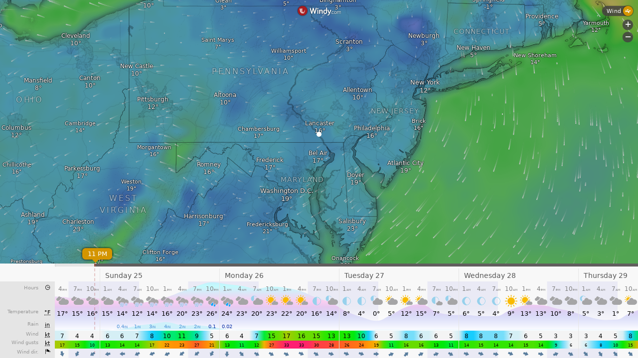

--- FILE ---
content_type: text/plain
request_url: https://node.windy.com/Zm9yZWNhc3Q/ZWNtd2Y/cG9pbnQvZWNtd2YvdjIuNy8zOS44NTgvLTc2LjMzMD9zb3VyY2U9ZGV0YWlsJnN0ZXA9MyZyZWZUaW1lPTIwMjYtMDEtMjRUMTg6MDA6MDBaJnRva2VuPWV5SmhiR2NpT2lKSVV6STFOaUlzSW5SNWNDSTZJa3BYVkNKOS5leUpwYm1ZaU9uc2lkV0VpT2lKTmIzcHBiR3hoWEM4MUxqQWdLRTFoWTJsdWRHOXphRHNnU1c1MFpXd2dUV0ZqSUU5VElGZ2dNVEJmTVRWZk55a2dRWEJ3YkdWWFpXSkxhWFJjTHpVek55NHpOaUFvUzBoVVRVd3NJR3hwYTJVZ1IyVmphMjhwSUVOb2NtOXRaVnd2TVRNeExqQXVNQzR3SUZOaFptRnlhVnd2TlRNM0xqTTJPeUJEYkdGMVpHVkNiM1JjTHpFdU1Ec2dLMk5zWVhWa1pXSnZkRUJoYm5Sb2NtOXdhV011WTI5dEtTSXNJbWx3SWpvaU1UZ3VNVEU0TGpFME1TNHhPQ0o5TENKcFlYUWlPakUzTmprek1UTTROekVzSW1WNGNDSTZNVGMyT1RRNE5qWTNNWDAuQWxHbHRWU095aWcwUTVkVW52dnlhOFJYR1lsWHF4aHBMRWxWZGtlWjFhcyZ0b2tlbjI9cGVuZGluZyZ1aWQ9Zjc3Y2I3YTYtMDY4Zi0wNDA2LTY3NTEtZjc4Y2I4M2IxNjVkJnNjPTEmcHI9MSZ2PTQxLjEuMCZwb2M9NA
body_size: 3966
content:
[base64]